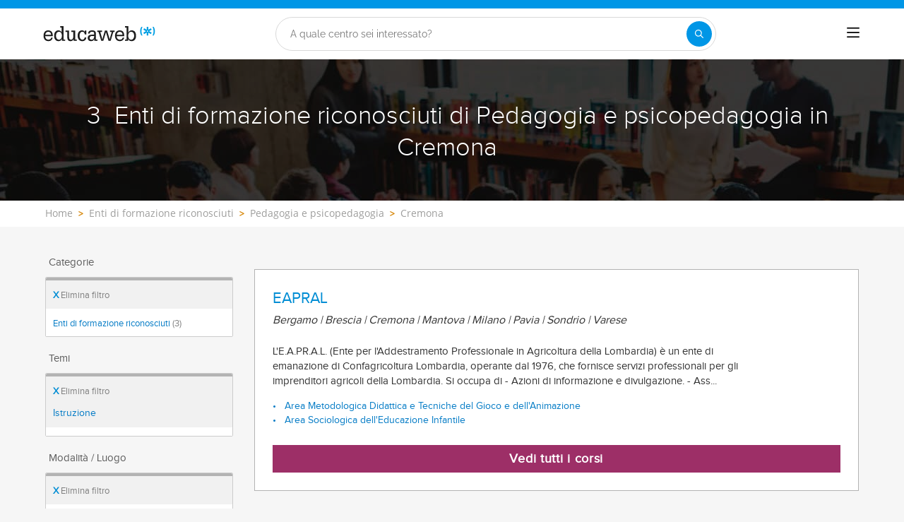

--- FILE ---
content_type: application/javascript
request_url: https://eu01.edcwb.com/assets/js/dist/serp.dist.js?v=20260202105941
body_size: 8300
content:
!function(){"use strict";var e,t,n={540:function(e){e.exports=function(e){var t=document.createElement("style");return e.setAttributes(t,e.attributes),e.insert(t,e.options),t}},1113:function(e){e.exports=function(e,t){if(t.styleSheet)t.styleSheet.cssText=e;else{for(;t.firstChild;)t.removeChild(t.firstChild);t.appendChild(document.createTextNode(e))}}},1601:function(e){e.exports=function(e){return e[1]}},1946:function(e,t,n){var o=n(1601),r=n.n(o),a=n(6314),s=n.n(a)()(r());s.push([e.id,'.oTransitioned{position:relative;z-index:1}.fLOverlay::before{position:relative;content:""}.fLOverlay::after{content:"";position:absolute;width:100%;height:100%;background:hsla(0,0%,100%,.65);top:0;bottom:0;left:0;right:0;display:block;z-index:1}.spinner{margin:0 auto;width:70px;text-align:center;position:absolute;z-index:2;left:0;right:0;top:50%;transform:translateY(-50%)}.spinner--right{left:inherit;position:static;margin:20px auto 0}@media(min-width: 767px){.spinner--right{margin:0 20% 0 0;position:absolute}}@media(min-width: 992px){.spinner--right{margin:0}}@media(min-width: 1200px){.spinner--right{margin:0 10% 0 0}}.spinner>div{width:12px;height:12px;margin-right:5px;background-color:#057cc6;border-radius:100%;display:inline-block;animation:sk-bouncedelay 1.4s infinite ease-in-out both}.spinner--right>div{background-color:#9a2c64}.spinner .bounce1{animation-delay:-0.32s}.spinner .bounce2{animation-delay:-0.16s}.spinner .bounce3{animation-delay:-0.08s}@keyframes sk-bouncedelay{0%,80%,100%{transform:scale(0)}40%{transform:scale(1)}}',""]),t.A=s},4313:function(e,t){let n=()=>{var e={};!function(){!function(){if("function"==typeof NodeList.prototype.forEach)return!1;NodeList.prototype.forEach=Array.prototype.forEach}();var t={root:null,rootMargin:"0px",threshold:.1};e.createObserver=function(){e.observer=new IntersectionObserver(e.handleIntersect,t)},e.observe=function(){const n=document.querySelectorAll("[data-io-bg]");e.observer||(e.observer=new IntersectionObserver(e.handleIntersect,t)),n.forEach(function(t){t.classList.contains("o-layout--fade")||t.hasAttribute("data-io-off")||t.classList.add("o-layout--fade"),e.observer.observe(t)})},e.handleIntersect=function(e,t){const n=window.innerWidth,o=n<768,r=n>=768&&n<=992;e.forEach(function(e){if(e.intersectionRatio>0)if(e.target.hasAttribute("data-io-off"))t.unobserve(e.target);else if(e.target.hasAttribute("data-io-off-mob")&&o)e.target.classList.add("o-layout--fade-init"),e.target.classList.remove("o-layout--fade"),e.target.classList.remove("o-mh--250"),t.unobserve(e.target);else if(e.target.hasAttribute("data-io-bg")){let n=e.target.getAttribute("data-io-bg"),a="";if(e.target.hasAttribute("data-io-server")&&(a=e.target.getAttribute("data-io-server")),n=a+n,e.target.hasAttribute("data-io-mob")){const t=e.target.getAttribute("data-io-mob");if(o&&"0"===t)return e.target.classList.add("o-layout--fade-init"),e.target.classList.remove("o-layout--fade"),void e.target.classList.remove("o-mh--250");o&&""!==t&&(n=a+t)}else if(e.target.hasAttribute("data-io-tab")){const t=e.target.getAttribute("data-io-tab");r&&""!==t&&(n=a+t)}if("IMG"===e.target.tagName||"IFRAME"===e.target.tagName)e.target.src=n;else if("SOURCE"===e.target.tagName)e.target.srcset=n;else{if(e.target.hasAttribute("data-io-mob")){const t=e.target.getAttribute("data-io-mob");o&&""!==t&&(n=a+t)}else if(e.target.hasAttribute("data-io-tab")){const t=e.target.getAttribute("data-io-tab");r&&""!==t&&(n=a+t)}e.target.setAttribute("style",'background-repeat: no-repeat;background-size: cover;background-image:url("'+n+'");')}e.target.hasAttribute("data-alt")&&(e.target.setAttribute("alt",e.target.getAttribute("data-alt")),e.target.removeAttribute("data-alt")),e.target.classList.add("o-layout--fade-init"),e.target.classList.remove("o-layout--fade"),e.target.classList.remove("o-mh--250"),t.unobserve(e.target),e.target.hasAttribute("data-io-resize")||(e.target.removeAttribute("data-io-bg"),e.target.removeAttribute("data-io-mob"),e.target.removeAttribute("data-io-tab"),e.target.removeAttribute("data-io-server"))}})},document.addEventListener("DOMContentLoaded",function(){e.createObserver(),e.observe()}),window.addEventListener("resize",function(){e.observe()})}(window,document,console,setInterval,clearInterval,setTimeout,window.location),n=e};n(),t.A=n},5056:function(e,t,n){e.exports=function(e){var t=n.nc;t&&e.setAttribute("nonce",t)}},5072:function(e){var t=[];function n(e){for(var n=-1,o=0;o<t.length;o++)if(t[o].identifier===e){n=o;break}return n}function o(e,o){for(var a={},s=[],i=0;i<e.length;i++){var c=e[i],l=o.base?c[0]+o.base:c[0],d=a[l]||0,u="".concat(l," ").concat(d);a[l]=d+1;var h=n(u),m={css:c[1],media:c[2],sourceMap:c[3],supports:c[4],layer:c[5]};if(-1!==h)t[h].references++,t[h].updater(m);else{var f=r(m,o);o.byIndex=i,t.splice(i,0,{identifier:u,updater:f,references:1})}s.push(u)}return s}function r(e,t){var n=t.domAPI(t);n.update(e);return function(t){if(t){if(t.css===e.css&&t.media===e.media&&t.sourceMap===e.sourceMap&&t.supports===e.supports&&t.layer===e.layer)return;n.update(e=t)}else n.remove()}}e.exports=function(e,r){var a=o(e=e||[],r=r||{});return function(e){e=e||[];for(var s=0;s<a.length;s++){var i=n(a[s]);t[i].references--}for(var c=o(e,r),l=0;l<a.length;l++){var d=n(a[l]);0===t[d].references&&(t[d].updater(),t.splice(d,1))}a=c}}},5157:function(e,t){document.componentRegistry={},document.nextId=0;t.A=class{constructor(e){this._id=++document.nextId,document.componentRegistry[this._id]=this,void 0===e?this.state={element:null}:(e.element&&e.element.length>0&&(!e.element||document.querySelector(e.element)),this.state={element:e.element||null},this.setState(e)),this.state.staticServer=document.querySelector("[data-static-server]")?document.querySelector("[data-static-server]").getAttribute("href"):"",this.componentDidMount=this.componentDidMount.bind(this),this.componentWillUnmount=this.componentWillUnmount.bind(this),document.addEventListener("DOMContentLoaded",()=>this.componentDidMount()),window.onbeforeunload=()=>this.componentWillUnmount()}setState(e){try{for(let t in e)Object.prototype.hasOwnProperty.call(e,t)&&(void 0===this.state&&(this.state={}),this.state[t]=e[t])}catch(e){}}getStateProperty(e){if(this.state.data)return Object.prototype.hasOwnProperty.call(this.state.data,e)?this.state.data[e]:-1}componentDidMount(){}componentWillUnmount(){}ajaxXHRHttpRequest(e,t,n,o,r,a,s=!1){r=void 0===r||r,a=void 0!==a?a:{};let i=this;var c=encodeURIComponent;let l=null;try{"string"==typeof n?l=n:!1!==n&&null!==n&&"object"==typeof n&&Object.keys(n).length>0&&(l=Object.keys(n).map(e=>c(e)+"="+c(n[e])).join("&"),"GET"===e&&null!==l&&""!==l.trim()&&(t=t+"?"+l));let d=new XMLHttpRequest;d.open(e,t,r),d.setRequestHeader("Content-type","application/x-www-form-urlencoded; charset=ISO-8859-1"),s||(d.setRequestHeader("Cache-Control","no-cache, no-store, must-revalidate"),d.setRequestHeader("Pragma","no-cache"),d.setRequestHeader("Expires","0")),d.onreadystatechange=function(){4===d.readyState&&(200===d.status?(""!==o&&o&&i[o](d.response,!1,a),i.setState({requesting:!1})):(""!==o&&o&&i[o](d.response,!0),i.setState({requesting:!1})))},d.onerror=function(){""!==o&&o&&i[o](d.response,!0),i.setState({requesting:!1})},d.send(l)}catch(e){}}ajaxXHRHttpRequestPromise(e,t,n,o,r,a,s=!1){r=void 0===r||r,a=void 0!==a?a:{};let i=this;var c=encodeURIComponent;let l=null;try{return"string"==typeof n?l=n:!1!==n&&null!==n&&(l=Object.keys(n).map(e=>c(e)+"="+c(n[e])).join("&"),"GET"===e&&(t=t+"?"+l)),new Promise((n,c)=>{let d=new XMLHttpRequest;d.open(e,t,r),d.setRequestHeader("Content-type","application/x-www-form-urlencoded; charset=ISO-8859-1"),s||(d.setRequestHeader("Cache-Control","no-cache, no-store, must-revalidate"),d.setRequestHeader("Pragma","no-cache"),d.setRequestHeader("Expires","0")),d.onreadystatechange=async function(){if(4===d.readyState)if(200===d.status)try{let e=await i[o](d.response,!1,a);n(e)}catch(e){c(e)}else""!==o&&o&&i[o](d.response,!0),c(new Error("Request failed with status "+d.status))},d.onerror=function(){""!==o&&o&&i[o](d.response,!0),c(new Error("Request failed with status "+d.status))},d.send(l)})}catch(e){}}}},5570:function(e,t){const n={removeParam:(e,t)=>{var n=t.split("?")[0],o=[],r=-1!==t.indexOf("?")?t.split("?")[1]:"";if(""!==r){for(var a=(o=r.split("&")).length-1;a>=0;a-=1)o[a].split("=")[0]===e&&o.splice(a,1);n=n+(o.length>0?"?":"")+o.join("&")}return n},debounce:e=>{let t;return function(n){t&&clearTimeout(t),t=setTimeout(e,200,n)}},sleep:e=>new Promise(t=>setTimeout(t,e))};t.A=n},6314:function(e){e.exports=function(e){var t=[];return t.toString=function(){return this.map(function(t){var n="",o=void 0!==t[5];return t[4]&&(n+="@supports (".concat(t[4],") {")),t[2]&&(n+="@media ".concat(t[2]," {")),o&&(n+="@layer".concat(t[5].length>0?" ".concat(t[5]):""," {")),n+=e(t),o&&(n+="}"),t[2]&&(n+="}"),t[4]&&(n+="}"),n}).join("")},t.i=function(e,n,o,r,a){"string"==typeof e&&(e=[[null,e,void 0]]);var s={};if(o)for(var i=0;i<this.length;i++){var c=this[i][0];null!=c&&(s[c]=!0)}for(var l=0;l<e.length;l++){var d=[].concat(e[l]);o&&s[d[0]]||(void 0!==a&&(void 0===d[5]||(d[1]="@layer".concat(d[5].length>0?" ".concat(d[5]):""," {").concat(d[1],"}")),d[5]=a),n&&(d[2]?(d[1]="@media ".concat(d[2]," {").concat(d[1],"}"),d[2]=n):d[2]=n),r&&(d[4]?(d[1]="@supports (".concat(d[4],") {").concat(d[1],"}"),d[4]=r):d[4]="".concat(r)),t.push(d))}},t}},7659:function(e){var t={};e.exports=function(e,n){var o=function(e){if(void 0===t[e]){var n=document.querySelector(e);if(window.HTMLIFrameElement&&n instanceof window.HTMLIFrameElement)try{n=n.contentDocument.head}catch(e){n=null}t[e]=n}return t[e]}(e);if(!o)throw new Error("Couldn't find a style target. This probably means that the value for the 'insert' parameter is invalid.");o.appendChild(n)}},7825:function(e){e.exports=function(e){if("undefined"==typeof document)return{update:function(){},remove:function(){}};var t=e.insertStyleElement(e);return{update:function(n){!function(e,t,n){var o="";n.supports&&(o+="@supports (".concat(n.supports,") {")),n.media&&(o+="@media ".concat(n.media," {"));var r=void 0!==n.layer;r&&(o+="@layer".concat(n.layer.length>0?" ".concat(n.layer):""," {")),o+=n.css,r&&(o+="}"),n.media&&(o+="}"),n.supports&&(o+="}");var a=n.sourceMap;a&&"undefined"!=typeof btoa&&(o+="\n/*# sourceMappingURL=data:application/json;base64,".concat(btoa(unescape(encodeURIComponent(JSON.stringify(a))))," */")),t.styleTagTransform(o,e,t.options)}(t,e,n)},remove:function(){!function(e){if(null===e.parentNode)return!1;e.parentNode.removeChild(e)}(t)}}}},8851:function(e,t){const n={is:e=>{if(!e)return null;var t=e.getBoundingClientRect();return t.top>=0&&t.left>=0&&t.bottom<=(window.innerHeight||document.documentElement.clientHeight)&&t.right<=(window.innerWidth||document.documentElement.clientWidth)},isAny:(e,t,n)=>{if(t=t||!1,n=n||75,!e&&!t)return null;let o,r,a,s,i,c=!1;if(t&&("string"==typeof e||e instanceof String)){let t=document.querySelectorAll(e);const l=t.length;if(l>0)for(let e=0;e<l;e++)if(o=t[e].getBoundingClientRect(),r=window.innerHeight||document.documentElement.clientHeight,a=window.innerWidth||document.documentElement.clientWidth,s=o.top<=r&&o.top+o.height-n>=0,i=o.left<=a&&o.left+o.width>=0,s&&i){c=!0;break}}else e&&(o=e.getBoundingClientRect(),r=window.innerHeight||document.documentElement.clientHeight,a=window.innerWidth||document.documentElement.clientWidth,s=o.top<=r&&o.top+o.height-75>=0,i=o.left<=a&&o.left+o.width>=0,s&&i&&(c=!0));return c},isScrolledIntoView:e=>{if(!e)return null;var t=e.getBoundingClientRect(),n=t.top,o=t.bottom;return n>=0&&o<=window.innerHeight},isOnTopTarget(e,t){if(t=t||0,!(e=e||!1))return null;if(e){if(0===t){const e=$v("header"),n=$$v("[data-header]"),o=n.length;if(o>0&&e){t=e.offsetHeight;for(let e=0;e<o;e++)t+=n[e].offsetHeight}}let n=document.querySelector(e);if(n){let e=0,o=n.offsetHeight;try{for(;n;)e+=n.offsetTop,n=n.offsetParent}catch(e){}if(window.scrollY>Math.abs(e-t)||window.scrollY>e+o-t)return!0}}return!1}};t.A=n}},o={};function r(e){var t=o[e];if(void 0!==t)return t.exports;var a=o[e]={id:e,exports:{}};return n[e](a,a.exports,r),a.exports}r.m=n,r.n=function(e){var t=e&&e.__esModule?function(){return e.default}:function(){return e};return r.d(t,{a:t}),t},r.d=function(e,t){for(var n in t)r.o(t,n)&&!r.o(e,n)&&Object.defineProperty(e,n,{enumerable:!0,get:t[n]})},r.f={},r.e=function(e){return Promise.all(Object.keys(r.f).reduce(function(t,n){return r.f[n](e,t),t},[]))},r.u=function(e){return"./js/dist/"+e+".chunk.js"},r.o=function(e,t){return Object.prototype.hasOwnProperty.call(e,t)},e={},t="educaweb:",r.l=function(n,o,a,s){if(e[n])e[n].push(o);else{var i,c;if(void 0!==a)for(var l=document.getElementsByTagName("script"),d=0;d<l.length;d++){var u=l[d];if(u.getAttribute("src")==n||u.getAttribute("data-webpack")==t+a){i=u;break}}i||(c=!0,(i=document.createElement("script")).charset="utf-8",r.nc&&i.setAttribute("nonce",r.nc),i.setAttribute("data-webpack",t+a),i.src=n),e[n]=[o];var h=function(t,o){i.onerror=i.onload=null,clearTimeout(m);var r=e[n];if(delete e[n],i.parentNode&&i.parentNode.removeChild(i),r&&r.forEach(function(e){return e(o)}),t)return t(o)},m=setTimeout(h.bind(null,void 0,{type:"timeout",target:i}),12e4);i.onerror=h.bind(null,i.onerror),i.onload=h.bind(null,i.onload),c&&document.head.appendChild(i)}},r.r=function(e){"undefined"!=typeof Symbol&&Symbol.toStringTag&&Object.defineProperty(e,Symbol.toStringTag,{value:"Module"}),Object.defineProperty(e,"__esModule",{value:!0})},r.p="/assets/",function(){var e={1133:0};r.f.j=function(t,n){var o=r.o(e,t)?e[t]:void 0;if(0!==o)if(o)n.push(o[2]);else{var a=new Promise(function(n,r){o=e[t]=[n,r]});n.push(o[2]=a);var s=r.p+r.u(t),i=new Error;r.l(s,function(n){if(r.o(e,t)&&(0!==(o=e[t])&&(e[t]=void 0),o)){var a=n&&("load"===n.type?"missing":n.type),s=n&&n.target&&n.target.src;i.message="Loading chunk "+t+" failed.\n("+a+": "+s+")",i.name="ChunkLoadError",i.type=a,i.request=s,o[1](i)}},"chunk-"+t,t)}};var t=function(t,n){var o,a,s=n[0],i=n[1],c=n[2],l=0;if(s.some(function(t){return 0!==e[t]})){for(o in i)r.o(i,o)&&(r.m[o]=i[o]);if(c)c(r)}for(t&&t(n);l<s.length;l++)a=s[l],r.o(e,a)&&e[a]&&e[a][0](),e[a]=0},n=self.webpackChunkeducaweb=self.webpackChunkeducaweb||[];n.forEach(t.bind(null,0)),n.push=t.bind(null,n.push.bind(n))}(),r.nc=void 0;window.$v=function(e,t){return(t||document).querySelector(e)},window.$$v=function(e,t){return Array.prototype.slice.call((t||document).querySelectorAll(e))};var a=r(4313),s=r(5157);var i={remove:async(e,t,n)=>{let o,r,a;if(t=t||!1,n=n||0,"string"==typeof(e=e||"")?(a=e.length>0?'="'+e+'"':"",r="[data-skeleton"+a+"]",t&&(r=e,a=!0),o=$v(r)):e instanceof Element&&(o=e),a||e instanceof Element){if(o){n&&n>0&&await new Promise(e=>setTimeout(e,200));let e=Array.from(o.querySelectorAll(".card--skeleton"));e&&e.length>0&&e.forEach(function(e,t){e.classList.remove("card-text--skeleton");let n=Array.from(e.querySelectorAll(".card-text--skeleton"));n&&n.length>0&&n.forEach(function(e,t){e.classList.remove("card-text--skeleton")}),e.classList.remove("card--skeleton")}),o.classList.remove("card--skeleton"),o.removeAttribute("data-skeleton");let t=o.querySelectorAll(".card-text--skeleton");t&&t.length>0&&t.forEach(function(e,t){e.classList.remove("card-text--skeleton")})}}else{let e=$$v("[data-skeleton]");e.length>0&&e.forEach(function(e,t){let n=Array.from(e.querySelectorAll(".card--skeleton"));n.length>0&&n.forEach(function(e,t){e.classList.remove("card-text--skeleton");let n=Array.from(e.querySelectorAll(".card-text--skeleton"));n&&n.length>0&&n.forEach(function(e,t){e.classList.remove("card-text--skeleton")}),e.classList.remove("card--skeleton")}),e.classList.remove("card--skeleton"),e.removeAttribute("data-skeleton");let o=document.querySelectorAll(".card-text--skeleton");o&&o.length>0&&o.forEach(function(e,t){e.classList.remove("card-text--skeleton")})})}}};const c=e=>((e,t,n=new Date)=>{const o=n.getHours();return o>=e&&o<t})(9,20,e);class l extends s.A{constructor(e){super(e),this.state.form_phone_banner=null,this.children=null,this.scssLoaded=!1,this.state={...this.state,...e},this.componentDidMount()}async eventHandler(){document.addEventListener("click",function(e){},!1)}asyncPhoneBannerRoutes(){let e=this;const t=Object.keys(this.state.form_phone_banner.data).length;if(0===this.state.form_phone_banner.phoneBannerRoutes.length&&t>0)this.tppStep1FormPhoneBannerCheck(!0);else{if(!c())return;this.state.form_phone_banner.phoneBannerRoutes.forEach(function(t,n){const o=1==t.cache;e.ajaxXHRHttpRequest(t.method,t.route,t.params,t.callback,!0,t.paramsBack,o)}),i.remove("form-phone-banner"),a.A.observe()}}tppStep1FormPhoneBannerCheck(e){if(!(e=e||!1))return;let t=this,n=[];for(var o=0,r=document.body.classList.length;o<r;++o)/channel-.*/.test(document.body.classList[o])&&n.push(document.body.classList[o]);if(n.length>0){let e=!1;if(Object.keys(this.state.form_phone_banner.data).forEach(function(o){n.includes("channel-"+t.state.form_phone_banner.data[o])&&(e=!0)}),e){let e=$v("[data-modal] [data-form-phone-banner]");e&&e.classList.remove("hidden"),a.A.observe(),i.remove("form-phone-banner")}}}async GetCallCenterStatusFormCallback(e,t,n){if(t=void 0!==t&&t,0===e.length||t)return!1;let o=$v(this.state.form_phone_banner.data.form_banner_sc);if(this.scssLoaded||(await r.e(1653).then(r.bind(r,1653)),this.scssLoaded=!0),"true"===e){n&&n.originId&&document.body.classList.add("channel-"+n.originId);let e=[];for(var s=0,c=document.body.classList.length;s<c;++s)/channel-.*/.test(document.body.classList[s])&&e.push(document.body.classList[s]);if(e.length>0&&e.includes("channel-"+this.state.form_phone_banner.data.CallFemCourseDetailFormV1Canal)){let e=$v("[data-form-phone-banner]");e&&e.classList.remove("hidden"),o&&o.classList.add("hidden"),a.A.observe()}}else n&&n.originId&&(document.body.classList.remove("channel-"+n.originId),o&&o.classList.remove("hidden"));i.remove("form-phone-banner"),a.A.observe()}async GetCallCenterStatusCallback(e,t){if(t=void 0!==t&&t,0===e.length||t)return!1;if("true"===e){document.body.classList.add("callcenter"),this.scssLoaded||(await r.e(1653).then(r.bind(r,1653)),this.scssLoaded=!0);const e=$$v(this.state.form_phone_banner.data.header_phone,$v(".header"));if(e.length>0){const t=$v(this.state.form_phone_banner.data.header_form);for(var n=0,o=e.length;n<o;++n)e[n].classList.remove("hidden-vis");t&&(t.classList.remove("col-6"),t.classList.add("col-4"))}const t=$v(this.state.form_phone_banner.data.header_phone,$v("main"));t&&t.classList.remove("hidden")}else document.body.classList.remove("callcenter");i.remove("[data-header-phone]"),a.A.observe()}componentDidMount(){this.asyncPhoneBannerRoutes(),this.eventHandler()}}var d=l,u=r(5072),h=r.n(u),m=r(7825),f=r.n(m),p=r(7659),v=r.n(p),g=r(5056),b=r.n(g),y=r(540),w=r.n(y),L=r(1113),A=r.n(L),k=r(1946),S={};S.styleTagTransform=A(),S.setAttributes=b(),S.insert=v().bind(null,"head"),S.domAPI=f(),S.insertStyleElement=w();h()(k.A,S),k.A&&k.A.locals&&k.A.locals;const E={spinnerTemplate:()=>'\n      <div class="spinner hide">\n        <div class=bounce1"></div>\n        <div class="bounce2"></div>\n        <div class="bounce3"></div>\n      </div>',activate:(e,t,n,o)=>{if(o=o||!1,!(e=document.querySelector(e)||document.querySelector("main form")))return;t=e.querySelector(t)||e,n=e.querySelector(n)||!1;let r=e.querySelector(".o-btn--disabled"),a=e,s=e.querySelector(".spinner");r&&r.classList.add("btn--disabled"),a&&!o&&a.classList.add("oTransitioned","fLOverlay"),s||(t||(t=a),t.insertAdjacentHTML("afterbegin",E.spinnerTemplate()),s=a.querySelector(".spinner")),s.classList.remove("hide"),n&&(n=document.querySelector(n))&&n.classList.add("o-btn--disabled")},deactivate:e=>{if(!(e=document.querySelector(e)||document.querySelector("main form")))return;let t=e.querySelector(".o-btn--disabled"),n=e,o=e.querySelector(".spinner");setTimeout(function(){t&&t.classList.remove("btn--disabled"),n&&n.classList.remove("fLOverlay"),o&&(o.classList.add("hide"),o.parentNode&&o.parentNode.removeChild(o));let r=e.querySelector(".fLOverlay");r&&r.classList.remove("fLOverlay")},350)}};var x=E;var q=()=>{const e={element:"#header",data:{header_form:"[data-header-form]",header_phone:"[data-header-phone]",CallFemHeaderMenuCanal:20502},asyncRoutes:[{method:"GET",route:"/buscador/utils/jx/gethomemenudesktop.ashx",params:{},callback:"getHomeNews",ifElementExists:"[data-home-news]"}],phoneBannerRoutes:[{method:"GET",route:"/callcenter/GetCallCenterStatus/",params:{campaignId:1,originId:20502,datetime:Math.floor(Date.now()/36e5)},callback:"GetCallCenterStatusCallback",ifElementExists:"[data-header-phone]",cache:!0}]};class t extends s.A{constructor(t){super(t),this.state.routes=e.asyncRoutes,this.children=null,this.state.lastKeyTime=Date.now(),this.state.formAction="",this.state.pal="",this.state.form=$v("[data-search-action]")||null,this.state.form&&(this.state.formAction=this.state.form.getAttribute("data-search-action")),this.state={...this.state,...t}}async eventHandler(){let e=this;document.addEventListener("click",function(t){(t.target.matches(".menu-toggler")||t.target.parentNode&&t.target.parentNode.classList.contains("menu-toggler"))&&e.eventHandlerMenuMobile()},!1),window.onload=window.onpageshow=function(){x.deactivate("[data-form-transition]")}}eventHandlerMenuMobile(){let e=document.querySelectorAll(".mobile-collapse");const t=e.length;for(let n=0;n<t;n++)null===e[n].offsetParent?e[n].style.display="flex":e[n].style.display="none"}getHomeNews(e,t){if(t=void 0!==t&&t,0===e.length||t)return!1;let n=$v("[data-home-news]");n&&(n.insertAdjacentHTML("afterbegin",e),a.A.observe())}asyncRoutes(){const e=this.state.routes.length;for(let t=0;t<e;t++){let e=this.state.routes[t].ifElementExists;e&&$v(e)?this.ajaxXHRHttpRequest(this.state.routes[t].method,this.state.routes[t].route,this.state.routes[t].params,this.state.routes[t].callback):e||this.ajaxXHRHttpRequest(this.state.routes[t].method,this.state.routes[t].route,this.state.routes[t].params,this.state.routes[t].callback)}}timeout(e){return new Promise(t=>setTimeout(t,e))}async asyncComponentLoader(){const e=document.querySelector("[data-header]"),t=!(!e||"v4"!==e.getAttribute("data-header"));if(t){const{default:e}=await r.e(7098).then(r.bind(r,7098));new e;const{default:t}=await r.e(9014).then(r.bind(r,9014));t.init("[data-header]","[data-section-trigger]")}if(await this.timeout(3e3),!t){const{default:e}=await r.e(3541).then(r.bind(r,3541));e()}}componentDidMount(){r.p=this.state.staticServer+r.p,this.eventHandler(),this.asyncRoutes(),new d({form_phone_banner:e}),this.asyncComponentLoader()}}new t(e)},C=r(5570),R=r(8851);const H={init:(e,t)=>{let n=document.querySelector(t)||document.querySelector("[data-back-to]"),o=document.querySelector(e)||null;if(!n||!o)return;t&&(window.innerWidth<768||document.documentElement.clientWidth<768)&&n.classList.add("open");let r=0,a=o;try{for(;a;)r+=a.offsetTop,a=a.offsetParent}catch(e){}n.addEventListener("click",function(e){e.preventDefault(),"scrollBehavior"in document.documentElement.style?window.scrollTo({behavior:"smooth",top:r-80}):window.scroll(0,r)}),window.addEventListener("resize",C.A.debounce(function(){H.setSticky(n,o)})),window.addEventListener("scroll",function(){H.setSticky(n,o)})},setSticky:(e,t)=>{t&&R.A.isAny(t)?e.classList.remove("open"):e.classList.add("open")}};var T=H;var M=()=>{class e extends s.A{constructor(e){super(e),this.state.page=null,this.children=null,this.state.dictionary={},this.state.windowScrollY=0,this.state.minMark=5,this.state.maxMark=14,this.state={...this.state,...e}}async eventHandler(){let e=this;const t="[data-sz-filters-btn]",n="[data-sz-filters-v]";document.addEventListener("click",function(o){const r=o.target,a=r.closest(t)||r,s=r.closest(n)||r;(a.matches(t)||a.closest(t))&&(o.preventDefault(),e.toggleFilters(a.getAttribute("data-sz-filters-btn"))),(s.matches(n)||s.closest(n))&&e.toggleFiltersCategoriesV1(s)}),window.addEventListener("load",function(){T.init("#results")}),window.addEventListener("resize",function(){(window.innerWidth>=768||document.documentElement.clientWidth>=768)&&(document.body.classList.remove("rz-modal--noscroll"),$v("[data-sz-filters]")&&($v("[data-sz-filters]").style.display=""))})}toggleFilters(e){let t=$v("[data-sz-filters]"),n=$v("[data-sz-filters-btn]"),o=!1;t.hasAttribute("data-sz-filters-v2")&&(o=!0),"1"==e?(t.setAttribute("style","display:block!important"),n.setAttribute("data-sz-filters-btn","0"),o&&(this.state.windowScrollY=Math.abs(document.querySelector("body").getBoundingClientRect().top),document.body.classList.toggle("rz-modal--noscroll"))):(t.setAttribute("style","display:none!important"),n.setAttribute("data-sz-filters-btn","1"),o&&(document.body.classList.toggle("rz-modal--noscroll"),"scrollBehavior"in document.documentElement.style?window.scrollTo({behavior:"auto",top:this.state.windowScrollY}):window.scroll(0,this.state.windowScrollY)))}toggleFiltersCategoriesV1(e){try{const t=e.closest("[data-sz-filters-b]");if(!t)return;let n=t.querySelector("[data-sz-filters-l]"),o=t.querySelector("[data-sz-filters-x]");if(!n)return;const r=e.querySelector("span");e.classList.toggle("open");n.classList.toggle("hidden-xs"),o&&o.classList.toggle("hidden-xs"),r.classList.toggle("common-arrow-simple-bottom"),r.classList.toggle("common-arrow-simple-top")}catch(e){}}loadDictionary(){"undefined"!=typeof dictionary&&(this.state.dictionary=dictionary.filters)}componentDidMount(){this.loadDictionary(),this.eventHandler()}}new e({element:"",page:"serp",data:{}})};var _=()=>{const e={element:"#footer",data:{},asyncRoutes:{}};class t extends s.A{constructor(t){super(t),this.state.routes=e.asyncRoutes,this.children=null,this.state.location="es",this.state.cookieName="cookies-info",this.state.cookieExpiration=365,this.state.cookieSelector="[data-cookies]",this.state.cookieCloseButtonSelector="[data-cookies-close]",this.state.cookieSelectorOLD="#cookies-navbar",this.state.cookieCloseButtonSelectorOLD="#cookies-accept",this.state={...this.state,...t}}async eventHandler(){let e=this;document.addEventListener("click",function(e){e.target},!1),window.addEventListener("load",function(){e.asyncComponentLoader()})}loadPixelReferer(){let e=$v("[data-pixel]");if(e){let t=e.getAttribute("data-src");if(t){let n=t+"&referer="+document.referrer;e.setAttribute("src",n)}}}async asyncComponentLoader(){await this.timeout(3e3);const{default:e}=await r.e(7319).then(r.bind(r,7319));e()}timeout(e){return new Promise(t=>setTimeout(t,e))}componentDidMount(){document.documentElement.lang&&document.documentElement.lang.length>0&&(this.state.location=document.documentElement.lang),this.loadPixelReferer(),this.eventHandler()}}new t(e)};window,document,console,setInterval,clearInterval,setTimeout,window.location,q(),M(),_()}();